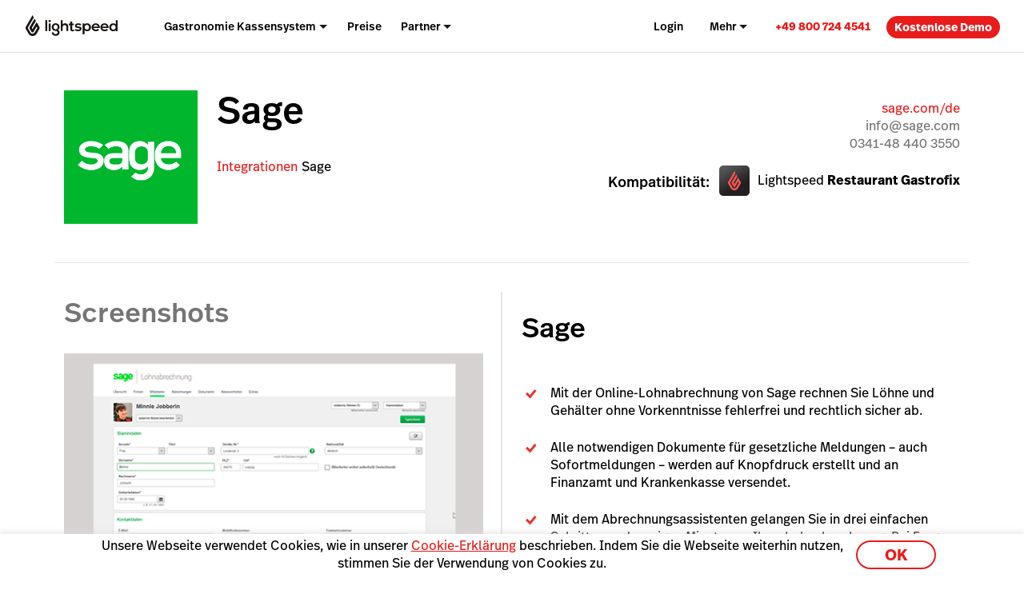

--- FILE ---
content_type: text/html; charset=utf-8
request_url: https://www.google.com/recaptcha/enterprise/anchor?ar=1&k=6LcO1TslAAAAAIcie4-MaXvjZkQZhWVDcbkQtc84&co=aHR0cHM6Ly93d3cubGlnaHRzcGVlZGhxLmRlOjQ0Mw..&hl=en&v=PoyoqOPhxBO7pBk68S4YbpHZ&size=invisible&anchor-ms=20000&execute-ms=30000&cb=qo2cxksa3571
body_size: 48859
content:
<!DOCTYPE HTML><html dir="ltr" lang="en"><head><meta http-equiv="Content-Type" content="text/html; charset=UTF-8">
<meta http-equiv="X-UA-Compatible" content="IE=edge">
<title>reCAPTCHA</title>
<style type="text/css">
/* cyrillic-ext */
@font-face {
  font-family: 'Roboto';
  font-style: normal;
  font-weight: 400;
  font-stretch: 100%;
  src: url(//fonts.gstatic.com/s/roboto/v48/KFO7CnqEu92Fr1ME7kSn66aGLdTylUAMa3GUBHMdazTgWw.woff2) format('woff2');
  unicode-range: U+0460-052F, U+1C80-1C8A, U+20B4, U+2DE0-2DFF, U+A640-A69F, U+FE2E-FE2F;
}
/* cyrillic */
@font-face {
  font-family: 'Roboto';
  font-style: normal;
  font-weight: 400;
  font-stretch: 100%;
  src: url(//fonts.gstatic.com/s/roboto/v48/KFO7CnqEu92Fr1ME7kSn66aGLdTylUAMa3iUBHMdazTgWw.woff2) format('woff2');
  unicode-range: U+0301, U+0400-045F, U+0490-0491, U+04B0-04B1, U+2116;
}
/* greek-ext */
@font-face {
  font-family: 'Roboto';
  font-style: normal;
  font-weight: 400;
  font-stretch: 100%;
  src: url(//fonts.gstatic.com/s/roboto/v48/KFO7CnqEu92Fr1ME7kSn66aGLdTylUAMa3CUBHMdazTgWw.woff2) format('woff2');
  unicode-range: U+1F00-1FFF;
}
/* greek */
@font-face {
  font-family: 'Roboto';
  font-style: normal;
  font-weight: 400;
  font-stretch: 100%;
  src: url(//fonts.gstatic.com/s/roboto/v48/KFO7CnqEu92Fr1ME7kSn66aGLdTylUAMa3-UBHMdazTgWw.woff2) format('woff2');
  unicode-range: U+0370-0377, U+037A-037F, U+0384-038A, U+038C, U+038E-03A1, U+03A3-03FF;
}
/* math */
@font-face {
  font-family: 'Roboto';
  font-style: normal;
  font-weight: 400;
  font-stretch: 100%;
  src: url(//fonts.gstatic.com/s/roboto/v48/KFO7CnqEu92Fr1ME7kSn66aGLdTylUAMawCUBHMdazTgWw.woff2) format('woff2');
  unicode-range: U+0302-0303, U+0305, U+0307-0308, U+0310, U+0312, U+0315, U+031A, U+0326-0327, U+032C, U+032F-0330, U+0332-0333, U+0338, U+033A, U+0346, U+034D, U+0391-03A1, U+03A3-03A9, U+03B1-03C9, U+03D1, U+03D5-03D6, U+03F0-03F1, U+03F4-03F5, U+2016-2017, U+2034-2038, U+203C, U+2040, U+2043, U+2047, U+2050, U+2057, U+205F, U+2070-2071, U+2074-208E, U+2090-209C, U+20D0-20DC, U+20E1, U+20E5-20EF, U+2100-2112, U+2114-2115, U+2117-2121, U+2123-214F, U+2190, U+2192, U+2194-21AE, U+21B0-21E5, U+21F1-21F2, U+21F4-2211, U+2213-2214, U+2216-22FF, U+2308-230B, U+2310, U+2319, U+231C-2321, U+2336-237A, U+237C, U+2395, U+239B-23B7, U+23D0, U+23DC-23E1, U+2474-2475, U+25AF, U+25B3, U+25B7, U+25BD, U+25C1, U+25CA, U+25CC, U+25FB, U+266D-266F, U+27C0-27FF, U+2900-2AFF, U+2B0E-2B11, U+2B30-2B4C, U+2BFE, U+3030, U+FF5B, U+FF5D, U+1D400-1D7FF, U+1EE00-1EEFF;
}
/* symbols */
@font-face {
  font-family: 'Roboto';
  font-style: normal;
  font-weight: 400;
  font-stretch: 100%;
  src: url(//fonts.gstatic.com/s/roboto/v48/KFO7CnqEu92Fr1ME7kSn66aGLdTylUAMaxKUBHMdazTgWw.woff2) format('woff2');
  unicode-range: U+0001-000C, U+000E-001F, U+007F-009F, U+20DD-20E0, U+20E2-20E4, U+2150-218F, U+2190, U+2192, U+2194-2199, U+21AF, U+21E6-21F0, U+21F3, U+2218-2219, U+2299, U+22C4-22C6, U+2300-243F, U+2440-244A, U+2460-24FF, U+25A0-27BF, U+2800-28FF, U+2921-2922, U+2981, U+29BF, U+29EB, U+2B00-2BFF, U+4DC0-4DFF, U+FFF9-FFFB, U+10140-1018E, U+10190-1019C, U+101A0, U+101D0-101FD, U+102E0-102FB, U+10E60-10E7E, U+1D2C0-1D2D3, U+1D2E0-1D37F, U+1F000-1F0FF, U+1F100-1F1AD, U+1F1E6-1F1FF, U+1F30D-1F30F, U+1F315, U+1F31C, U+1F31E, U+1F320-1F32C, U+1F336, U+1F378, U+1F37D, U+1F382, U+1F393-1F39F, U+1F3A7-1F3A8, U+1F3AC-1F3AF, U+1F3C2, U+1F3C4-1F3C6, U+1F3CA-1F3CE, U+1F3D4-1F3E0, U+1F3ED, U+1F3F1-1F3F3, U+1F3F5-1F3F7, U+1F408, U+1F415, U+1F41F, U+1F426, U+1F43F, U+1F441-1F442, U+1F444, U+1F446-1F449, U+1F44C-1F44E, U+1F453, U+1F46A, U+1F47D, U+1F4A3, U+1F4B0, U+1F4B3, U+1F4B9, U+1F4BB, U+1F4BF, U+1F4C8-1F4CB, U+1F4D6, U+1F4DA, U+1F4DF, U+1F4E3-1F4E6, U+1F4EA-1F4ED, U+1F4F7, U+1F4F9-1F4FB, U+1F4FD-1F4FE, U+1F503, U+1F507-1F50B, U+1F50D, U+1F512-1F513, U+1F53E-1F54A, U+1F54F-1F5FA, U+1F610, U+1F650-1F67F, U+1F687, U+1F68D, U+1F691, U+1F694, U+1F698, U+1F6AD, U+1F6B2, U+1F6B9-1F6BA, U+1F6BC, U+1F6C6-1F6CF, U+1F6D3-1F6D7, U+1F6E0-1F6EA, U+1F6F0-1F6F3, U+1F6F7-1F6FC, U+1F700-1F7FF, U+1F800-1F80B, U+1F810-1F847, U+1F850-1F859, U+1F860-1F887, U+1F890-1F8AD, U+1F8B0-1F8BB, U+1F8C0-1F8C1, U+1F900-1F90B, U+1F93B, U+1F946, U+1F984, U+1F996, U+1F9E9, U+1FA00-1FA6F, U+1FA70-1FA7C, U+1FA80-1FA89, U+1FA8F-1FAC6, U+1FACE-1FADC, U+1FADF-1FAE9, U+1FAF0-1FAF8, U+1FB00-1FBFF;
}
/* vietnamese */
@font-face {
  font-family: 'Roboto';
  font-style: normal;
  font-weight: 400;
  font-stretch: 100%;
  src: url(//fonts.gstatic.com/s/roboto/v48/KFO7CnqEu92Fr1ME7kSn66aGLdTylUAMa3OUBHMdazTgWw.woff2) format('woff2');
  unicode-range: U+0102-0103, U+0110-0111, U+0128-0129, U+0168-0169, U+01A0-01A1, U+01AF-01B0, U+0300-0301, U+0303-0304, U+0308-0309, U+0323, U+0329, U+1EA0-1EF9, U+20AB;
}
/* latin-ext */
@font-face {
  font-family: 'Roboto';
  font-style: normal;
  font-weight: 400;
  font-stretch: 100%;
  src: url(//fonts.gstatic.com/s/roboto/v48/KFO7CnqEu92Fr1ME7kSn66aGLdTylUAMa3KUBHMdazTgWw.woff2) format('woff2');
  unicode-range: U+0100-02BA, U+02BD-02C5, U+02C7-02CC, U+02CE-02D7, U+02DD-02FF, U+0304, U+0308, U+0329, U+1D00-1DBF, U+1E00-1E9F, U+1EF2-1EFF, U+2020, U+20A0-20AB, U+20AD-20C0, U+2113, U+2C60-2C7F, U+A720-A7FF;
}
/* latin */
@font-face {
  font-family: 'Roboto';
  font-style: normal;
  font-weight: 400;
  font-stretch: 100%;
  src: url(//fonts.gstatic.com/s/roboto/v48/KFO7CnqEu92Fr1ME7kSn66aGLdTylUAMa3yUBHMdazQ.woff2) format('woff2');
  unicode-range: U+0000-00FF, U+0131, U+0152-0153, U+02BB-02BC, U+02C6, U+02DA, U+02DC, U+0304, U+0308, U+0329, U+2000-206F, U+20AC, U+2122, U+2191, U+2193, U+2212, U+2215, U+FEFF, U+FFFD;
}
/* cyrillic-ext */
@font-face {
  font-family: 'Roboto';
  font-style: normal;
  font-weight: 500;
  font-stretch: 100%;
  src: url(//fonts.gstatic.com/s/roboto/v48/KFO7CnqEu92Fr1ME7kSn66aGLdTylUAMa3GUBHMdazTgWw.woff2) format('woff2');
  unicode-range: U+0460-052F, U+1C80-1C8A, U+20B4, U+2DE0-2DFF, U+A640-A69F, U+FE2E-FE2F;
}
/* cyrillic */
@font-face {
  font-family: 'Roboto';
  font-style: normal;
  font-weight: 500;
  font-stretch: 100%;
  src: url(//fonts.gstatic.com/s/roboto/v48/KFO7CnqEu92Fr1ME7kSn66aGLdTylUAMa3iUBHMdazTgWw.woff2) format('woff2');
  unicode-range: U+0301, U+0400-045F, U+0490-0491, U+04B0-04B1, U+2116;
}
/* greek-ext */
@font-face {
  font-family: 'Roboto';
  font-style: normal;
  font-weight: 500;
  font-stretch: 100%;
  src: url(//fonts.gstatic.com/s/roboto/v48/KFO7CnqEu92Fr1ME7kSn66aGLdTylUAMa3CUBHMdazTgWw.woff2) format('woff2');
  unicode-range: U+1F00-1FFF;
}
/* greek */
@font-face {
  font-family: 'Roboto';
  font-style: normal;
  font-weight: 500;
  font-stretch: 100%;
  src: url(//fonts.gstatic.com/s/roboto/v48/KFO7CnqEu92Fr1ME7kSn66aGLdTylUAMa3-UBHMdazTgWw.woff2) format('woff2');
  unicode-range: U+0370-0377, U+037A-037F, U+0384-038A, U+038C, U+038E-03A1, U+03A3-03FF;
}
/* math */
@font-face {
  font-family: 'Roboto';
  font-style: normal;
  font-weight: 500;
  font-stretch: 100%;
  src: url(//fonts.gstatic.com/s/roboto/v48/KFO7CnqEu92Fr1ME7kSn66aGLdTylUAMawCUBHMdazTgWw.woff2) format('woff2');
  unicode-range: U+0302-0303, U+0305, U+0307-0308, U+0310, U+0312, U+0315, U+031A, U+0326-0327, U+032C, U+032F-0330, U+0332-0333, U+0338, U+033A, U+0346, U+034D, U+0391-03A1, U+03A3-03A9, U+03B1-03C9, U+03D1, U+03D5-03D6, U+03F0-03F1, U+03F4-03F5, U+2016-2017, U+2034-2038, U+203C, U+2040, U+2043, U+2047, U+2050, U+2057, U+205F, U+2070-2071, U+2074-208E, U+2090-209C, U+20D0-20DC, U+20E1, U+20E5-20EF, U+2100-2112, U+2114-2115, U+2117-2121, U+2123-214F, U+2190, U+2192, U+2194-21AE, U+21B0-21E5, U+21F1-21F2, U+21F4-2211, U+2213-2214, U+2216-22FF, U+2308-230B, U+2310, U+2319, U+231C-2321, U+2336-237A, U+237C, U+2395, U+239B-23B7, U+23D0, U+23DC-23E1, U+2474-2475, U+25AF, U+25B3, U+25B7, U+25BD, U+25C1, U+25CA, U+25CC, U+25FB, U+266D-266F, U+27C0-27FF, U+2900-2AFF, U+2B0E-2B11, U+2B30-2B4C, U+2BFE, U+3030, U+FF5B, U+FF5D, U+1D400-1D7FF, U+1EE00-1EEFF;
}
/* symbols */
@font-face {
  font-family: 'Roboto';
  font-style: normal;
  font-weight: 500;
  font-stretch: 100%;
  src: url(//fonts.gstatic.com/s/roboto/v48/KFO7CnqEu92Fr1ME7kSn66aGLdTylUAMaxKUBHMdazTgWw.woff2) format('woff2');
  unicode-range: U+0001-000C, U+000E-001F, U+007F-009F, U+20DD-20E0, U+20E2-20E4, U+2150-218F, U+2190, U+2192, U+2194-2199, U+21AF, U+21E6-21F0, U+21F3, U+2218-2219, U+2299, U+22C4-22C6, U+2300-243F, U+2440-244A, U+2460-24FF, U+25A0-27BF, U+2800-28FF, U+2921-2922, U+2981, U+29BF, U+29EB, U+2B00-2BFF, U+4DC0-4DFF, U+FFF9-FFFB, U+10140-1018E, U+10190-1019C, U+101A0, U+101D0-101FD, U+102E0-102FB, U+10E60-10E7E, U+1D2C0-1D2D3, U+1D2E0-1D37F, U+1F000-1F0FF, U+1F100-1F1AD, U+1F1E6-1F1FF, U+1F30D-1F30F, U+1F315, U+1F31C, U+1F31E, U+1F320-1F32C, U+1F336, U+1F378, U+1F37D, U+1F382, U+1F393-1F39F, U+1F3A7-1F3A8, U+1F3AC-1F3AF, U+1F3C2, U+1F3C4-1F3C6, U+1F3CA-1F3CE, U+1F3D4-1F3E0, U+1F3ED, U+1F3F1-1F3F3, U+1F3F5-1F3F7, U+1F408, U+1F415, U+1F41F, U+1F426, U+1F43F, U+1F441-1F442, U+1F444, U+1F446-1F449, U+1F44C-1F44E, U+1F453, U+1F46A, U+1F47D, U+1F4A3, U+1F4B0, U+1F4B3, U+1F4B9, U+1F4BB, U+1F4BF, U+1F4C8-1F4CB, U+1F4D6, U+1F4DA, U+1F4DF, U+1F4E3-1F4E6, U+1F4EA-1F4ED, U+1F4F7, U+1F4F9-1F4FB, U+1F4FD-1F4FE, U+1F503, U+1F507-1F50B, U+1F50D, U+1F512-1F513, U+1F53E-1F54A, U+1F54F-1F5FA, U+1F610, U+1F650-1F67F, U+1F687, U+1F68D, U+1F691, U+1F694, U+1F698, U+1F6AD, U+1F6B2, U+1F6B9-1F6BA, U+1F6BC, U+1F6C6-1F6CF, U+1F6D3-1F6D7, U+1F6E0-1F6EA, U+1F6F0-1F6F3, U+1F6F7-1F6FC, U+1F700-1F7FF, U+1F800-1F80B, U+1F810-1F847, U+1F850-1F859, U+1F860-1F887, U+1F890-1F8AD, U+1F8B0-1F8BB, U+1F8C0-1F8C1, U+1F900-1F90B, U+1F93B, U+1F946, U+1F984, U+1F996, U+1F9E9, U+1FA00-1FA6F, U+1FA70-1FA7C, U+1FA80-1FA89, U+1FA8F-1FAC6, U+1FACE-1FADC, U+1FADF-1FAE9, U+1FAF0-1FAF8, U+1FB00-1FBFF;
}
/* vietnamese */
@font-face {
  font-family: 'Roboto';
  font-style: normal;
  font-weight: 500;
  font-stretch: 100%;
  src: url(//fonts.gstatic.com/s/roboto/v48/KFO7CnqEu92Fr1ME7kSn66aGLdTylUAMa3OUBHMdazTgWw.woff2) format('woff2');
  unicode-range: U+0102-0103, U+0110-0111, U+0128-0129, U+0168-0169, U+01A0-01A1, U+01AF-01B0, U+0300-0301, U+0303-0304, U+0308-0309, U+0323, U+0329, U+1EA0-1EF9, U+20AB;
}
/* latin-ext */
@font-face {
  font-family: 'Roboto';
  font-style: normal;
  font-weight: 500;
  font-stretch: 100%;
  src: url(//fonts.gstatic.com/s/roboto/v48/KFO7CnqEu92Fr1ME7kSn66aGLdTylUAMa3KUBHMdazTgWw.woff2) format('woff2');
  unicode-range: U+0100-02BA, U+02BD-02C5, U+02C7-02CC, U+02CE-02D7, U+02DD-02FF, U+0304, U+0308, U+0329, U+1D00-1DBF, U+1E00-1E9F, U+1EF2-1EFF, U+2020, U+20A0-20AB, U+20AD-20C0, U+2113, U+2C60-2C7F, U+A720-A7FF;
}
/* latin */
@font-face {
  font-family: 'Roboto';
  font-style: normal;
  font-weight: 500;
  font-stretch: 100%;
  src: url(//fonts.gstatic.com/s/roboto/v48/KFO7CnqEu92Fr1ME7kSn66aGLdTylUAMa3yUBHMdazQ.woff2) format('woff2');
  unicode-range: U+0000-00FF, U+0131, U+0152-0153, U+02BB-02BC, U+02C6, U+02DA, U+02DC, U+0304, U+0308, U+0329, U+2000-206F, U+20AC, U+2122, U+2191, U+2193, U+2212, U+2215, U+FEFF, U+FFFD;
}
/* cyrillic-ext */
@font-face {
  font-family: 'Roboto';
  font-style: normal;
  font-weight: 900;
  font-stretch: 100%;
  src: url(//fonts.gstatic.com/s/roboto/v48/KFO7CnqEu92Fr1ME7kSn66aGLdTylUAMa3GUBHMdazTgWw.woff2) format('woff2');
  unicode-range: U+0460-052F, U+1C80-1C8A, U+20B4, U+2DE0-2DFF, U+A640-A69F, U+FE2E-FE2F;
}
/* cyrillic */
@font-face {
  font-family: 'Roboto';
  font-style: normal;
  font-weight: 900;
  font-stretch: 100%;
  src: url(//fonts.gstatic.com/s/roboto/v48/KFO7CnqEu92Fr1ME7kSn66aGLdTylUAMa3iUBHMdazTgWw.woff2) format('woff2');
  unicode-range: U+0301, U+0400-045F, U+0490-0491, U+04B0-04B1, U+2116;
}
/* greek-ext */
@font-face {
  font-family: 'Roboto';
  font-style: normal;
  font-weight: 900;
  font-stretch: 100%;
  src: url(//fonts.gstatic.com/s/roboto/v48/KFO7CnqEu92Fr1ME7kSn66aGLdTylUAMa3CUBHMdazTgWw.woff2) format('woff2');
  unicode-range: U+1F00-1FFF;
}
/* greek */
@font-face {
  font-family: 'Roboto';
  font-style: normal;
  font-weight: 900;
  font-stretch: 100%;
  src: url(//fonts.gstatic.com/s/roboto/v48/KFO7CnqEu92Fr1ME7kSn66aGLdTylUAMa3-UBHMdazTgWw.woff2) format('woff2');
  unicode-range: U+0370-0377, U+037A-037F, U+0384-038A, U+038C, U+038E-03A1, U+03A3-03FF;
}
/* math */
@font-face {
  font-family: 'Roboto';
  font-style: normal;
  font-weight: 900;
  font-stretch: 100%;
  src: url(//fonts.gstatic.com/s/roboto/v48/KFO7CnqEu92Fr1ME7kSn66aGLdTylUAMawCUBHMdazTgWw.woff2) format('woff2');
  unicode-range: U+0302-0303, U+0305, U+0307-0308, U+0310, U+0312, U+0315, U+031A, U+0326-0327, U+032C, U+032F-0330, U+0332-0333, U+0338, U+033A, U+0346, U+034D, U+0391-03A1, U+03A3-03A9, U+03B1-03C9, U+03D1, U+03D5-03D6, U+03F0-03F1, U+03F4-03F5, U+2016-2017, U+2034-2038, U+203C, U+2040, U+2043, U+2047, U+2050, U+2057, U+205F, U+2070-2071, U+2074-208E, U+2090-209C, U+20D0-20DC, U+20E1, U+20E5-20EF, U+2100-2112, U+2114-2115, U+2117-2121, U+2123-214F, U+2190, U+2192, U+2194-21AE, U+21B0-21E5, U+21F1-21F2, U+21F4-2211, U+2213-2214, U+2216-22FF, U+2308-230B, U+2310, U+2319, U+231C-2321, U+2336-237A, U+237C, U+2395, U+239B-23B7, U+23D0, U+23DC-23E1, U+2474-2475, U+25AF, U+25B3, U+25B7, U+25BD, U+25C1, U+25CA, U+25CC, U+25FB, U+266D-266F, U+27C0-27FF, U+2900-2AFF, U+2B0E-2B11, U+2B30-2B4C, U+2BFE, U+3030, U+FF5B, U+FF5D, U+1D400-1D7FF, U+1EE00-1EEFF;
}
/* symbols */
@font-face {
  font-family: 'Roboto';
  font-style: normal;
  font-weight: 900;
  font-stretch: 100%;
  src: url(//fonts.gstatic.com/s/roboto/v48/KFO7CnqEu92Fr1ME7kSn66aGLdTylUAMaxKUBHMdazTgWw.woff2) format('woff2');
  unicode-range: U+0001-000C, U+000E-001F, U+007F-009F, U+20DD-20E0, U+20E2-20E4, U+2150-218F, U+2190, U+2192, U+2194-2199, U+21AF, U+21E6-21F0, U+21F3, U+2218-2219, U+2299, U+22C4-22C6, U+2300-243F, U+2440-244A, U+2460-24FF, U+25A0-27BF, U+2800-28FF, U+2921-2922, U+2981, U+29BF, U+29EB, U+2B00-2BFF, U+4DC0-4DFF, U+FFF9-FFFB, U+10140-1018E, U+10190-1019C, U+101A0, U+101D0-101FD, U+102E0-102FB, U+10E60-10E7E, U+1D2C0-1D2D3, U+1D2E0-1D37F, U+1F000-1F0FF, U+1F100-1F1AD, U+1F1E6-1F1FF, U+1F30D-1F30F, U+1F315, U+1F31C, U+1F31E, U+1F320-1F32C, U+1F336, U+1F378, U+1F37D, U+1F382, U+1F393-1F39F, U+1F3A7-1F3A8, U+1F3AC-1F3AF, U+1F3C2, U+1F3C4-1F3C6, U+1F3CA-1F3CE, U+1F3D4-1F3E0, U+1F3ED, U+1F3F1-1F3F3, U+1F3F5-1F3F7, U+1F408, U+1F415, U+1F41F, U+1F426, U+1F43F, U+1F441-1F442, U+1F444, U+1F446-1F449, U+1F44C-1F44E, U+1F453, U+1F46A, U+1F47D, U+1F4A3, U+1F4B0, U+1F4B3, U+1F4B9, U+1F4BB, U+1F4BF, U+1F4C8-1F4CB, U+1F4D6, U+1F4DA, U+1F4DF, U+1F4E3-1F4E6, U+1F4EA-1F4ED, U+1F4F7, U+1F4F9-1F4FB, U+1F4FD-1F4FE, U+1F503, U+1F507-1F50B, U+1F50D, U+1F512-1F513, U+1F53E-1F54A, U+1F54F-1F5FA, U+1F610, U+1F650-1F67F, U+1F687, U+1F68D, U+1F691, U+1F694, U+1F698, U+1F6AD, U+1F6B2, U+1F6B9-1F6BA, U+1F6BC, U+1F6C6-1F6CF, U+1F6D3-1F6D7, U+1F6E0-1F6EA, U+1F6F0-1F6F3, U+1F6F7-1F6FC, U+1F700-1F7FF, U+1F800-1F80B, U+1F810-1F847, U+1F850-1F859, U+1F860-1F887, U+1F890-1F8AD, U+1F8B0-1F8BB, U+1F8C0-1F8C1, U+1F900-1F90B, U+1F93B, U+1F946, U+1F984, U+1F996, U+1F9E9, U+1FA00-1FA6F, U+1FA70-1FA7C, U+1FA80-1FA89, U+1FA8F-1FAC6, U+1FACE-1FADC, U+1FADF-1FAE9, U+1FAF0-1FAF8, U+1FB00-1FBFF;
}
/* vietnamese */
@font-face {
  font-family: 'Roboto';
  font-style: normal;
  font-weight: 900;
  font-stretch: 100%;
  src: url(//fonts.gstatic.com/s/roboto/v48/KFO7CnqEu92Fr1ME7kSn66aGLdTylUAMa3OUBHMdazTgWw.woff2) format('woff2');
  unicode-range: U+0102-0103, U+0110-0111, U+0128-0129, U+0168-0169, U+01A0-01A1, U+01AF-01B0, U+0300-0301, U+0303-0304, U+0308-0309, U+0323, U+0329, U+1EA0-1EF9, U+20AB;
}
/* latin-ext */
@font-face {
  font-family: 'Roboto';
  font-style: normal;
  font-weight: 900;
  font-stretch: 100%;
  src: url(//fonts.gstatic.com/s/roboto/v48/KFO7CnqEu92Fr1ME7kSn66aGLdTylUAMa3KUBHMdazTgWw.woff2) format('woff2');
  unicode-range: U+0100-02BA, U+02BD-02C5, U+02C7-02CC, U+02CE-02D7, U+02DD-02FF, U+0304, U+0308, U+0329, U+1D00-1DBF, U+1E00-1E9F, U+1EF2-1EFF, U+2020, U+20A0-20AB, U+20AD-20C0, U+2113, U+2C60-2C7F, U+A720-A7FF;
}
/* latin */
@font-face {
  font-family: 'Roboto';
  font-style: normal;
  font-weight: 900;
  font-stretch: 100%;
  src: url(//fonts.gstatic.com/s/roboto/v48/KFO7CnqEu92Fr1ME7kSn66aGLdTylUAMa3yUBHMdazQ.woff2) format('woff2');
  unicode-range: U+0000-00FF, U+0131, U+0152-0153, U+02BB-02BC, U+02C6, U+02DA, U+02DC, U+0304, U+0308, U+0329, U+2000-206F, U+20AC, U+2122, U+2191, U+2193, U+2212, U+2215, U+FEFF, U+FFFD;
}

</style>
<link rel="stylesheet" type="text/css" href="https://www.gstatic.com/recaptcha/releases/PoyoqOPhxBO7pBk68S4YbpHZ/styles__ltr.css">
<script nonce="mu0z4RkFg6yOJpD4Ye9Nxg" type="text/javascript">window['__recaptcha_api'] = 'https://www.google.com/recaptcha/enterprise/';</script>
<script type="text/javascript" src="https://www.gstatic.com/recaptcha/releases/PoyoqOPhxBO7pBk68S4YbpHZ/recaptcha__en.js" nonce="mu0z4RkFg6yOJpD4Ye9Nxg">
      
    </script></head>
<body><div id="rc-anchor-alert" class="rc-anchor-alert"></div>
<input type="hidden" id="recaptcha-token" value="[base64]">
<script type="text/javascript" nonce="mu0z4RkFg6yOJpD4Ye9Nxg">
      recaptcha.anchor.Main.init("[\x22ainput\x22,[\x22bgdata\x22,\x22\x22,\[base64]/[base64]/MjU1Ong/[base64]/[base64]/[base64]/[base64]/[base64]/[base64]/[base64]/[base64]/[base64]/[base64]/[base64]/[base64]/[base64]/[base64]/[base64]\\u003d\x22,\[base64]\x22,\x22wrITw5FBw6PDkn/[base64]/DtcKZw7PDtg/Cl8KCw5rCnErDqsKewqgvTVdKOE4mwpbDpcO3awjDgBETaMOGw69qw4Aqw6dRPVPCh8OZLGTCrMKBDMOXw7bDvTpIw7/CrF9PwqZhwq3DgRfDjsOqwotEGcKvwqvDrcOZw7rCpsKhwophBwXDsBh8a8O+wrnCg8K4w6PDrsK+w6jCh8K/LcOaSGjCssOkwqw4MUZ8A8OfIH/CoMKewpLCi8OTYcKjwrvDrH/DkMKGwpPDnld2w7/ClsK7MsOgDMOWVHBgCMKnShdvJhvCr3V9w5ZwPwlcIcOIw4/DsHPDu1TDm8OzGMOGXsOGwqfCtMK4wqfCkCctw7JKw70VXGccwpzDp8KrN3kjSsOdwr1zQcKnwrzClTDDlsKQBcKTeMKZUMKLWcKrw4xXwrJzw6UPw64hwrELeQDDgxfCg3x/w7Atw58GPC/CmcK7woLCrsO3L3TDqQjDj8KlwrjCjBJVw7rDvsKQK8KdTcOkwqzDpVdmwpfCqAbDtsOSwpTCsMK0FMKyDy01w5DCkVFIwogmwoVWO0pGbHPDtcOrwrRBahxLw6/Cnh/DijDDvhYmPkBuLQA2wp50w4fCucO4wp3Cn8K/X8Olw5clwo0fwrEkwr3DksOJwqLDhsKhPsKkIDs1aURKX8Opw61fw7MJwo06wrDCrwY+bFR+d8KLCcKRSlzCpsOyYG5wwqXCocOHwonCpnHDlU3CvsOxwpvCgMKLw5M/[base64]/[base64]/DjcKqwowRLGTDr8K8TcK2LCseNcKBVBI3KMKTacOXGw43Y8K8w4nDnsK6TcKFRQAhw4jCgwQ3w7HCoRfDt8Kiw7MNCXPCjsKISsKrEsO6M8K6LRJjw6ssw6PCvyzDrMOTEFbCqsKkw4rDosO0JMKWOngIRcKzw5DDgCoFHlATwo/DjMO1O8OkBEdkDcOEwpnDqsK8w6d0woPDgsK5EQHDphdmdyUJa8OOw49pwrHDrEnCrsKxP8OpSMOfF31Xwr5rTz5mA3d/wowow7rCiMOkKcOVw4zDt3fCvsOqHMKBw75xw7cvw7YjSURfSCDDtQZyRsKkwpp6Ux/Dp8OHR0dow51fRMOGJMK3QQEMw5UTFMOEw4bCtMKUXQDCjcONCGp5w7ccUhVoasKWw73Ck2JFHsOqwq3CisKVwq3DkwrCiMObwo7DqMOUbMOEwqPDnMOsGMK5wp3DgcOTw4UWbMOPwqkvw6/[base64]/CtsO2wq3DocO/[base64]/w7oGUEzCvX/DlsKZw7LDrCvCnMKHw6hswprDpiZhInI/[base64]/CpsOzwr/DrBrDpsOVwpPCssKNahNKdS/CjQLCtMK7Hh7DsDbDojLDlsOiwqlUwqBJw4/CqsKYwqDCg8KtYmrDlsKOw7NXXyAvwol7CcORC8OWA8OZwp0NwqnDicO8wqFjf8Kuw7rDvx0Lw4jDi8OCVsOswogqd8OKNsKrAMOzZMOCw47DsA/DlMKJHMKicSbCmgHDsFYKwptew6DDtFTCiG3CrcOVfcOdbAnDj8O/KcOQfMOrNSTCvMOvwqLDmn9sHsOjPsO7w5rDuB/DjcOxw5fCqMK8XcK/w6bCk8OAw4zDijYmH8KHccOLRCQdQ8O+bDzDiDDDpcKBeMKxasK5wrTDisKPGC3CrMKTwpvCuRx8w5fCnU0/TsO5XQZKwpHDvCHCosKqw7fChsObw6ksbMOHwq3CkMKjFMOhw7xiwoXDgMKSwpPCusKyNjkiwrkqXFbDuFLCnkrCk3rDmnzDqsO4ag4Sw6TCji7DnlAJdxHCjcOMC8OjwofClsKcPsOLw5XDj8O/w7BrelAQZmEeYDE4w7jDk8O6wrnCr3IKQlMBwoLCtXlsecKwCnRiVsKnPBdsRw7CqsOhwqwHDnjDtGPDrUXCvsOMecOTw7sLVsOuw4TDk3/CgDbCqwPDhsOPFEE+w4VCwrnCuF/[base64]/[base64]/w71xDsKiB8Ohwrd2fWsAY8KGw7pWTsKcw7jDvsOcCMKeFMOPwprCr2UqPwRWw4RwVHnDmTnDtEl/wrrDhGhWU8O2w5jDkcOXwpxUw5bCggtwM8KSd8KzwqBXw5TDmsOuwrnCscKaw6fCu8O1SmTCiQ5WOMKDPX56d8OcGMKswqjDmMOPNRPCulLDnQHCsD9iwqdjw60VB8OiwpbDsT0BFHc5w4g0IHwcwpjCjRxvw7wmwoZ8wqR/XsOYbEFswqbDi0rDnsOxwprCicKGwpVDDHDDtmIQw6vDv8OTwrwsw4AuwrLDuHnDrRLChcOmdcKKwqxXTkZsUcOLTsK+RC5hUkd4QMKRJ8OpTcKOw6hcFlh4wpvCh8K4dMOSKcK/w43CsMOtw6zCqmXDqW4PasOyc8KhHsObUcKFXcKpw4Y1wqxGw4jCgcOyQmsRZsO2w7zChlzDnUNhAcK5FBUgDBDDmSUXQGfDnALCv8OWwozCsgFAw4/[base64]/CvMOsEsKLw4gXJBsgw4XCsH3DlBvDmsO2ITPDmGEPwoUGBsKdw5Row7tsRcO0FMOPNl8fHQoqw7oYw7zDjCbDnlU0w6XCuMOvMF04esKgwqHCsWR/[base64]/w4zCuQ0Vw41IwpbDrH9lHMKbJ8O/AUjDh3tDTMOsw6RKwpbCqmpzwpZ2w6U9UMKBwpRTwrjDvcKCw7w3T1fCngnCp8OpWU3CvMOnQWXCn8KYwopZfm18ZC1nw44/T8KhNWF6MHoKOcOdDsKmw6cZMxbDgGoow4gjwpRsw7PCp0fChMOJfnAVAsKZNVVcFFLCuHtPM8KYw6s1S8KKQXHCsworLC/DjcOew4/[base64]/FMKjw5czw5LCnsOIwp5rK8OgwoobEsKrwpvDi8KAw4DCpB4wwoXCtBw+GsODBMKeRMO0w6V5w68qw5dnF1/[base64]/CpAjDuUxKwqLCh8Ogw4TCpMOgw6t9ZMOmWUMIfcOJRV5rPABxw63DgCJFwoAUwppvw6zDqgFvwrnCky0qwrB0wphzciTDjsKjwpdRw7tdGT8dw6Vdw6nDn8OgAxxWVG/Dj0HCusOVwrjDlj8Xw4gCw7/DjjHDhsKMw7zCnH0uw7law5oNUMK8wrDDrjTDknMTaic9w6PCoDbCgRvDnSYqwrTCtRXCo0Myw4cnw4/DgxjCpMOsV8KNwpHCl8OIw5AOMhUzw6tlFcKdwrrDpEHCscKWw6M6wpDCrMKbw6XCrwVUwq/DkX8aH8KNalp8wrDClMOTwq/DlmpEWcOBeMO1w4NyCMOgbnRdw5YbZsOcw798w50cw5bCmUAjw7vDvsKnw5DDgsOJKEUMBsOhAyfDr2PDgQ9owpHClcKSwoXDmhTDocK9AiPDisKEwqTCrcKqSwjCikfCklMGwpbDl8KUCMKycMK0w6t0wpLDvcONwqAxw7/CscKiw6nCnyfDnGpxScO9wq1LOVfCnsKuwpTDmsOqw7zDmlzCo8Kbw7DChCXDncKIw67CosOkw4VKMhRhJ8OnwoQbw5ZUasOoCRsMXsKlJ2/Dk8O2DcKOw4vDjXrCvEZdZDsgwpbDnBNcQGrCtcO7bSHDk8Kew49oZGLCvwDDk8O7wok9w47DssOYQ1bDn8O6w6kPLsORwojDh8OkLw0cSG/DkXMSwppXIcKlLsOYwqEowp01w6LCpsOABMKyw7pJwrXCncOAwp56w4TCkTDDu8OOF0ZhwpfCqEEQB8K4e8OpwonCssKlw5XCsmnCsMK1DmUhwp/DuArCgW/DnyvDrsO+wqF2wq/DhMO4w74KQi0QHcKiRBQQwqLChlJEdwYiY8O6Z8KtwqHDuHJow4PDuxNkw5TDk8OMwoAFwofCtmzCoHPCtsKwbcOUK8OKw5QIwrJpwo7Cg8O5YEZweSTCgMKBw59AwozDsgM1w6ZNM8KbwrjDjMKIHsOlwrvDjsKvw6gBw5d3Zgtiwo4rEgHCk2HDq8OBEF/CpFTDqQFuH8OywojDkGoRwoPCsMKQPRVbwqXDrcOcX8KpNDPDsw/CjwwiwrBVMzvCksK2w5ExWgnDiyXDv8O3Pm/DrcKhAy5zDsK9Px9jw6rDv8OaRkYlw5lzSBkXw6UoOA3DmMKVwrwMI8KawobCjsOeCDnCjsO/w47CthTDt8Ohw7g6w44WIVvCusKODMOOcB/[base64]/[base64]/w6ISwoYDwqNlw7l6YhwWQlJQwoM/ZTLDuMKXw6tIwqLCoUPCqAnCm8ObwrbCigjCosOIXsKww4h2woHCoHUbHCsiZsKgPFgQTMOVBsK5RC/Ciw7DmMKSOg0TwrUQw7FswonDhcORdiQWQMKsw6zCuy3Dng3Dk8KXwpDCuUFIcAp0wqIrw5PCpR3DsxvCq1dvwobChRfDs0bCiyHDncOPw7V6w79QBUXDgsKJwqhEwrQPEsO0w6nDhcOPw6vCoiB6w4TDicK8JcO0wo/[base64]/DsMKWwrTCrxFXZsOpwqnDiMKqwo40F13DosOFwqANU8KAw6vChMO/w4nCvcKvw6zDoR7DhMKXwq54w7VHw7JKCMKTecKTwqtMDcKZw5HCk8OBw4I5bBs9VBDDlXjDp3jDtn/[base64]/CnnXDslPDtXFAdHbCmRY7w4nDuRnCryJEXcKAw5vDvsOEw7jDvT1kHcO7JDYcw6Zhw7TDlC/CgsKuw4IXw4DDicOsSMKmPMKKc8KQY8OGwrcMXcOjGnIwZ8OGw67CoMOmwpvCusK7w5rDlcOCMW9eDnfChcO/O2ZrTjw9BjFcwo/DscKNGxbDqMOxP07Dh1JgwrRDw63CgcKWwqReIcO4w6BTUDTDisOMw4V8fh3ChVguw63Ck8OKwrTCsQvDvSbDisK7wqtHw7ELfzALw4bChgjCoMKbwq5tw5nCmcO7G8OwwpdLw78TwpzDjyzDk8KQKSfDisOYwojCisO/[base64]/w5ZdHMOvw6McwrAdZBJGwrhiw6/DrsOTw6pXwp7ChsKSwq1Tw6bCuifDhMOJw4/Dq2obPcKXw7zDkwNfw7xhK8OEw6U6XsKNAitywqs1ZcOzTDsJw6cyw5tJwqsbQwBAVj7DlsOUezjCik4nw43DrMOOw7fDqR/Cr3zCucKmwp49w5PDujBJO8Ogw6smw5/ClRbDsxXDrMOqwrrClzLDjMOUwqTDrXLDrMOkwrDCjcKSwoTDtURyf8OXw4FbwqrCkcOqYUHCn8OlbXjDkCHDkxUtwrrDp0TDsXPDqcOBO2vCs8Kzw5dBQ8KUDywxPArDsg01wqFZViTDg0HDhsOvw6gywoBqwq5nOMO/w61nFcKFw694fCMgw7TDjMOFAsOQZx8KwpVmfcOLw61gN04/w6nDrMO2woU6U3nCrMOjNcOnwp/ClcKjw7LDvwXCiMKdRSLDvFbClkzDgDNydMK8wprCohXDrlIxeibDuzIMw4/[base64]/[base64]/[base64]/Cu8OFEsKxCcO4KsOYdsKUAz5cUFsBRn3DuMK/wo3Cv1EJw6NewozCpcOZXMKvw5TCtQkmw6JmTV/Cmn7Cgixow7oaB2PDtgo8w656wr1DWsKyYHELw58TWMKrPFg5w6Zaw4rCnlMcw4dcw6Mxw4TDgikPER52Z8KcS8KSa8KcfXYGbMOnwrfDqMOQw5g+HcOkP8KPw77CrMOQK8OHw6/DuSJ9J8K1ClkYcMO0w5dwZy/DjMKiwqQPVlBgw7JXRcOMw5VnZcKrw7rDqUEvOmo2w6RgwogsBjQ3dsOcbsOAFRDDh8O9wr7Co11dLcKFTXwPwpfDncOtNcKhdsKkwqp+wrXCsgQ9wqc0ahHDs0Q9w4UnP27CmMOXURpiTWPDt8OlbCDCuzrDoUBlXAxYw7/DtnnDpU5ewrTDlDFnwpQkwp9qAsOiw7JECgjDicKZw75yJzA0PsOZw7HDrWkpaiHDmDLDtMOGwplZw5XDiRDDp8Oid8OIwqPCnMOIw7Nwwp9bwrnDrMOqwqBUwpF1wrLCpsOgJcO7e8KPU00PB8Olw5nCq8O2G8K0w4nCoHfDh8KyYC/DtMO6KT9ewp1XfsOuWMO/eMOINMK3wqvDsmRtwqRkw6o1woslwoHCp8OUwpLDtGbDtHnDjEBqZ8OiZMO3w5RGw7LDpVfDmMO/dMOlw74uVy00w7Y9wp4fTMKXwpxoBD1pw5nCoFpPacKZdxTCniRFw60jSgbDqcOpfcOww6bCpUQZw7rCq8KyU1HDoXhcwqI+R8K+BsODBAE2H8K4wo/DlcOqEjp4f0k3wqbCqgvCih/CoMOWbGgsJ8KpQsOvwq5bccOxw4fDo3fCiiHCim3CtEpww4ZyUkVaw5rChsKLdjTDncOmw4jCr05ywoQ9w4bDiRPCv8KoIcKDwojDmcKqwoPDjCTDkMK0wo9VSQ3Ds8KnwqLCiyt3w70UPxHDqXp3QMKewpHCkntMwrlvCUzDkcKbX1piVUYOw7/CqsOPYB3DpTNFw64Fw53ClcKeWMKiM8KJw4Rxw6tOP8OnwrTCtMKGbSfCpGjDgU8FwpPCnTB0FsOnSyxSBExWwo3CjcKqKUhVVA7CrMKwwo9Ow4/CtsOgfsOkZ8Kqw4rDkT1GO1LCtygJwoUuw53DisOxYB9XwonCt39Hw53CqcOGMcOlYMKFQiZow7HDiT/CvlfCpSEqWcK3wrNmUgcuwrJ6ShPCpj40dcKAwq3CsgRyw4zChjLCoMOrwq/DihHDm8KpIsKpw5rCvDHDrsKEwpPCtGjCuyFCwr4RwoAaEn7CkcObw4fDkcODUcO4HgPCnsO0XTk4w7gnWCnDvwbCmFoPDsK5b3DDlQHCn8KowpvCsMKhW1AtworDncKqwq8tw4AWwqrDsTjCpcO/w7kjw4Q7w5xTwplsYsKvPGLDg8ORwonDkMO9I8Kjw57Do2QNc8O/aHDDuk9tV8Kfe8OGw7haVixUwo4/wr3CksOmH2TDvMKABcOFAcOCw4HCvi91UsK2wrdvTVbCqyXCuQ3DsMKfwqYOJ2HCnsKCwp/DrwBhRMOfw5HDusOLQSnDqcOHwrAdMHViw4M8w6/Dg8ONGcOCwo/CmcKXw7BFwq9ZwplTw6jCnMKUFsOUKEfCvcKUaHIwPVzCtglpTRvDt8KuE8OKwrxSw7B2w5Atw6jCqMKTw71/w7DCucO4w6tmw6zDk8KAwoUnH8OrAMOLQsOkLVJNDR3CqMOtHMK5w4nCvsK+w6vCqz4NwoPCrTswCF/CkVXDhEzCpsO7Bh7ClMK/CQ1bw5vCs8K1wr9BY8KPw5oIw7UDwr8QOyRwQ8KUwrZdworCmnXDncK4O1bCqh/Dm8Kxwo5rWBBJbwXCusOQGsK5f8KDaMOMw4M/wrDDrMOpcMOfwp5dIcOZMVjDsxR2worCiMOZw4gtw5nDu8KowqJeaMKOe8KbJcKDe8OyJRDDnAgcwqQbwq/[base64]/CoMKCecOXOh5ITzfCiyQGwr3DkkVaBcKFwoB+wrBLw7ALwo5GJhxMGcOfWsOkwpt4w79WwqnDrcKtIMOOwoEfGUsXasKmw752BBZlNw4cw4/DpcOfQcOvGcObOxrCsQ7Cg8KaHcKmP29Fw5XDj8KtXcOEwphubsK/fjPChsO6woLDlkXCsx4Gw4PCicOfw5kcTWs1PcKsKzjCkj/[base64]/fcKUw6TCgQMDw6BIWA81wq4be1vDvixuw5YuFA9OwpPCkAcRwq5hTsK5cSfDsl3CssOrw6TDsMKjTsK2wpkQwoXCu8KLwptTB8OLwrTCrcK5GsKMezHClMOqIwbDhHZcbMKWwp3Cp8OTUMKAZcKGw4zDnUDDoAzDoxrCv17DhMOyGg8jwpVBw5TDpMKEBX/CukDClQMAwr3CscKcEMKewp8Gw5tAwonCh8OwUsO1MG7CucK2w6nDhybCiWLCqsKsw75ILsKcTxcxT8K6KcKuCMKxFWp6GcKowrIBPkHDk8KgbcOmw60FwolWR3B/w41rwpHDm8KiX8KlwoEww5PDlcK9wqnDsWUnCcO1w7PCpUnDiMOEw5xMwo5ywprDjMOew7zCjhNZw65vwrlcw4rCvznDnEVKW398SsOUwo0DHMOTw6LDmT7DpMOqw44UUcOIYS7DpMKgBmEpdCFxwr1YwqsedmzDvsKwY3TDusKdC1YNwrtWJsKKw4/CsyDCjXXCljDDrMKDwrfCjsOkTMKYTWDDtG4Ww4VXT8Omw6M/wrE0CcOCWi3DssKMPcKUw77DoMKDB3kDIMKTwoHDrFQvwq7Cp0DCv8OyEMOAMiDDhhfDlTrCqcOuClfDtQIbwrd7RWJkIsOWw4tSBcKMw5PClUHCsiLDmMKFw77DmDVTw7PDg1JhK8O1wqrDry/CqXpsw6rCq1pwwoTCtcK/PsKQTsKQwpzClGQjKjHDpmECw6Y2eV7Cuk83w7DCu8KAf00Lwqx9woJmwpkcw4wwDcO4B8OAw6lcwrIucGjDmnsjIMOtwrPCozFXw4YfwqDDlMOeDMKrDcOUF0MMwqklwo/CnsO3ecKYPm1DKMOWQRrDoErDrljDqMKpd8Odw4M1Y8O7w5HCt2QVwrXCqsOJWcKgwo3CiBjDhEUGwrMnw4M0wotlwq9Aw7RxScKyacKMw6HDr8OLC8KHGQfDpCc7BcOtwoXCtMOdw4ZoV8OiQMOYw6zDgMOubHMfwrXCu2/DssOnI8OmwrvCrzvCsRFJdsODSSJOHsOHw79Pw7wswozCrMOxHSt7wrTCjSrDpcKdLjp8wqTCjBfCpcOmwpbDm3bChh4xLE7DlyQqP8KMwozClg/Dh8OvHwDCmi5JYWhCT8OxQG/[base64]/CqMKbw6fDlsKhO2QRJ1QzH8K3wqMiZ8OFH2pTw5cJw6TClRjDsMOUw58EZH5lwohgw4Zjw4LDk1LCn8Kkw6J6wp1zw6PDm0pvJkzDsX/CumZdCAoCc8KJwqUtaMOuwrzCtcKdKcOkwrvCp8OfOzcENgfDisODw688QT7DhkEUBAcdXMO+EiTCkcKOw54EXht+aAPDgsKhFsOXR8KNwrbDq8OSOE/DhTPDlAMHw4nDisOFRV7ClSZCSWDDhGwFwrQgVcOFOiHCtTXDocKQckoTEkbCvhUNwoFbXgZxwrZVwqsLW3DDucO3wpHCnG0GMMKuZMK9TMOzCGI+KsOwFcKCw6Izwp7CvDNQaU/[base64]/[base64]/[base64]/CusKwVgY7wqTDjMKBwoQPVQoxEcKIwpc/M8Kiw4V0w6HDscKsPUNYwojCpAZdw4TDkX0Sw5ABwp0Aa3fCt8KXwqbDtcKKVinCv1rCusOPBsOzwptuZm/DlA3DuEMEdcOdw4R3DsKtChPCknrDkhkLw5oVNzXDrMKfwrU4wo/Cm1jCkElVOSVSLsOuRwAfw6k1McO1wpR5w4Z7Czcxw6lTw4zDi8OnbsOCw5DCngPDsGkaQGfDncKmBTVnw6nDqmXDlsKOwoM/bjHDg8OCBGDCssOjLno4U8KWcMOnw4xDRVzDisOcw5vDkxPChMO/[base64]/[base64]/ISLDs8KlwplgwokTPsKowq41GUdWAg/DuzFTwrDChsOPw7/Cgjxvw7U/azPCocKBPHtrwrvCt8KbUCZOAFvDtMOHw5gJw6rDq8OmAXgVwoNKecOFbcKQRizDqCwew5ZdwqzDqcKnP8ObVwIyw6zCr3towqXDp8O/wprChWooRS/Cj8K1w5ROHnZEGcKjEQ1Pwpdrw4YJeU/DusORKMOVwoR1w4F0wrgDw5dmwo4Pw4zCoBPCvD4/OMOsJhk6ScKcJcO8KSDCjTwhJG9jFy8ZK8KuwrFEw5E0wp/[base64]/Dv8OBwovDtwXCj3rDpA9Qw4HCpAvCqcO8w4fDvi7DscKnwrt7w6Rtw4Efw6koGS/CtkjDgV5gw7rClS5MHsOFwrg7wqM9BsKaw4fCo8OIJcOvwobDkzvCrxDDhgLDmcK7DRsuwrRyRV4Twr7Dv1ccFh/DgMK0EcKLCHPDl8OycsOZD8KSTF3DphvCosOmZ1QNUcOedcOCwpbDsXnDn2AdwrXDqsOGfcOlw7bCmlfDi8OWw5PDr8KDE8O7wqXDowF9w6t2K8Kbw4fDgVtNYHbCmiBNw7bCmcK1fcO3wo/DmsKeDMOkwqNaesOURMOmF8K0ElAewpZCwrBlwpJkwpnDn3NfwrVLRGPCiks7wq3DmsORSC8eeF9HchTDscOUw6/DlzFww5IeHyJyH2VnwrM8XUcpPUUIC1HCuglNw7HDsCjCjMKdw6jCiCxNIU0lwq7DhmTCp8O0w5tAw51Nw7HCisKQw4B8XgTDhMKgwoB0w4dywprCjMOFw6HDgFkUKRwrwq9+EUYuenfDpMKrwq1JTjRqdWt8wqXDll/CtD/DmGDDuznCtsKHaAwnw7PDuitqw7fCucOWLA7CmMO6WMKHw5FLXMKdwrdDHDvDsC/DsnzDjHRvwrN9w4oZdMKHw5w8wrp3LR19w4vCpjDDgltvw7FnZT/[base64]/[base64]/JgdJwpQJw4ggKRDDun91McOUwpJ5w4DDhxA2wq9TIMOndsKHwoDCn8K3wrjCsVkywoxqw7jClcO8wpbDrT/DvMOuCcK2wpjCgnFUB2lhGCPCr8K6wpxDw6tywpQWEsKrI8Kuwq7DhgXChgUPwqxaFWPDvsK7wqpZfXl3I8KDw4g9UcOiY21Iw78Fwo5fADzChMOMw7HDqcOkOSFFw7DDlsOcwp3DoQjDiVzDr2rDoMOew4BDw6Rgw6/DvUjCrTIbwqo2aS/[base64]/ChMO3QX0QIsKEwpnDrcKiw5jDi8OuwrPDk8Onw6jCs3BlNMKPwrs1Iywqw6LDjAjDpMOXw4zDnsOYSMOTwrnCtcK9wpvCtgtawoNtU8Owwq1ewo4Zw5bDrsOdTFDDi3rCvDNawrgkFMODwrfDjcKkQsOAw7DClcKCw55qFW/DpMKnworDssOxWVnConNfwonDrA8Bw4rChVvCtwQFQFcgRsO2JgQ4RkrDskLCgMOZwqzDm8OIVRLCnlPCjgMeUiTClsOJw7RYw59swoZ2wqhUcT/[base64]/[base64]/Cui0eLcKVwofCm3sfw43Dp8OqLcOuw6HCm8OPTipJw4/ClAwMwqLCrMK2UV8tfMO2YD/DoMO9wrfDkA5ZNsKfLnjDosOgfAY8RsO/S3BBw4rCr3kpw7o0N3/Ds8KMwqjDocOpwqLDuMO/VMOkw5PCkMK8esOTwrvDj8KuwrzCq3o1IsOawqzDkMOKw50cFio3U8OSw4bDjz9ww6hmwqTDt1Qmwo7DpWXDnMKPw73DkcOdwrbCi8KDOcOjJMK0UsOsw4lWwrFEwrBww6/CtcKHw4wwV8KDb07CowbCvBXCrcKdwrPDo1nCk8KheRsqfyrCoTDCkcOCL8KpaUXCl8KGX3wLVMO/dXjClsOqKcO5w5QceUAtwqbCs8Kzwq7CoRw0wrnCtcKeccK8eMK5fBTDpnRrdwzDu0bCoS7DmysewpBqJMOMw51pIsOPbcKFMsOwwqcXeDPDocKBwpBYIMO/woFBwpHCmTdyw4bCvDxFcWYHKwTCp8KVw4BRwoDCucO5w5J/w7/[base64]/Cvm/DsXwiAcOzMcKTGcKGw7NfwqohwqzDnsOIwqTCoyrDlMOcwrw4w7/DvnPDoQ13BR0tIBnDgcOew58KXMKiwqR1wqZUw54va8Okw5/[base64]/DtcOpw7NXSWnCmT/Co27DoQ3DrTpYwpTCksKmeUYyw5J9w53Dl8O1w4ggUsO+DMKBw64fwqlAdMKCwr7CnsOEw5ZgQsOVQgrDpW/DjMKCXVXCkzNcCsOWwoUnw5PChMKHGCLCqDoAPcKJKMKjCgQ9w5t3HsOKCcORR8ORwpFswqdodsOyw4QdByxfwqFOY8Kxwq1Jw6I1w4DCqH9EAMOGwqU6w5ENw4PChsOvwpDCtsOFd8K/[base64]/wqJlG8Ogw43DhUxxccK3wqvCo8KYwqfCm2hBZsK/[base64]/DnArDnsKAw77DrsKKRE86EsO3WcODwo4cwpEaUFlnLyREw6/DlQrCh8KJYy3DtlTCl0kBF33DvjJGJ8KMYMOzJk/CjxHDhsKWwq1awoctD0fCvsKzwpRAX3LCvVHDvXRpZ8Ktw5/ChklZw6nCr8KTIwE9wpjCl8OBFg7Dvkobwpx7dcKoWsKlw6DDoBnDr8KcwqzCisKVwpxILcOswr7Cpkprw6XCkMKEZCHClUsXFgrDj3zDr8Otwqg2MyvDoFbDmsO7wpQzworDmlDDtwI6w4jCog7Dg8KRFEA4RW3CvyHChMOgwrXCgMOuZlDCil/DvMOKc8Ouw7/ChhZgw58zA8OVMitjLMO5wo0fw7LDvzpHNcKAIjcLw57DuMKow5/[base64]/CgRgFaiB0fn3DnsOFwo/Dr3I8WsOyP8OTw6DDscKNFMO4w6wDLsOkwp8Awqlywp/Cs8KhFMKfwpfCn8K/GcONw6DDhMO4w4LDt3bDtm1OwqlSN8Knwr/Cm8KTTMK5w4TDucOSOh0iw4/DmcOdE8KpTsOXw68vFMK6P8KMwo0daMKmZW0DwrrCrsKYARdKUMKIwpbDmEtIRxDCrMOtNcO0QFkoU0jDj8KJCWAdJFBsAcKlVADCnsOcCsOCOcOFw6fDm8OGLmTDsRNgw53Ck8OYwrLChcKCZTrDtlzDiMO9wpwfZlvCi8OvwqvCq8KyKsK3w7EdOW/Cp2NvD0vDh8OMNBfDo1rCjg9SwqN+VmTCqAsKw7TDsVgkwoXCj8OZw6vCtBTCmsKhw6RKwpbDssORw5Abw6JLwpTDhjTCusOfe2UPS8KuSRdGR8O2wrLDj8OBw4PCisODw4jCvsKneVjDlcO9wozDk8O6N2cXw7hZJVV4NMOFLsOuWsKuwr16w5BJOB4jw6/DhmFXwqMLw4XClAw9wrvCssOlwqvChApYNAxSazzCt8OtEwkjw54hccOjw5VvbsOlF8Kcw4bDninDlcOlw4XCjV8qwojDhlrCmMKRRcO1w53DlUQ6w457RsOVw4NqKGPCnGFHQMOZwpPDtsOyw5LChQJzwq4MJSvDv1HCuWjDlMOmZB4Vw5zCjsO/w4XDnMKew47Cv8OSAArCgMOTw57Ds35VwrvCiUzDoMOtfMKRwrfCoMK2Zx3Dmm/[base64]/CukMUO3sWw4DCvcORVm/Dq8OIw5NTw4fDhcOYwpbCocOiw67Do8OfwoTCoMOLNMOhasK5wrDDmWI+w5rCnDI8WsKLEQ8eLMO4woV8wr9Pw6/DksOPPVhawpErTsO5w6Jfwr7CgUHCgVrCiX84wqHCoHB3woNyN0zCm3/DkMORHcOLeB4vQcKRRcOrN2bCtSHCp8KpJQ/DjcKfw7vCky8YBsK9YMOuw6xxcsOrw7PCjSktwp3CqMOIOmDDux7Cn8Kcw6nDoQDDjxQtVsKXaQTDplbCj8O+w50scsKAbTs4asKrw7HCqXLDuMKFNsO/[base64]/[base64]/CoMKww6TDqsOPO8O3TMObBMKDd0vDucK/[base64]/DsF0XU3osWsOJY8KrwobDmcKuGMKdw4wye8KpwrnDksKEwpTDlMKywqHDszfCoBvDq1JfDQ/DvT3CvVPCqsOjMsOzdRdldi3ChsOqbi/[base64]/DkwUTwrzCjVNJIsKxKcOow5Zow7Bow4vCksOPHwYCw4p6w5vCmErCh33DulTDh0oUw6JlRMKWYX/Cnxw2USEvHMOUw4HCg0tHw5DDucO6w6HDln1/[base64]/w6HCvcKefcK5wpgeWit5w4rDjGXCp8OrT3Fkwr3CmBMlM8K+PSscJQhbEsO/wrLDvsKmUMKfwofDrTHDmiTCjhQxw53CkzHDmj3DgcOrI3otw7LCuBLDkwTDq8OxUy1qYMOuw7MKHjvDpMOzworCo8KMLMOzwo4WPRsQUXHChAzCucK5F8KZLz/ClzdXL8KcwpIzwrUgw6DCmsK0wqfCjMOGXsO4cEfCpMKYwpPDuARUwqkXFcKawrxAA8OICwzCqUzCuABaFMOkTSHDv8KowoTDvD3CpArDuMK3VU0awp/Cnh/DmHzCshErccKSQsKpLB/[base64]/[base64]/CpiDDk8KHwoR6w7fCmcOCd3nCj8OvNynCmijCucKNS3DCrMKwwojDgGRnw6t6w7NCGsKTIm1ESA8Sw5lXwp3DiFgREMOJT8KLccOXwrjDpsOPWVvCtcO4acOnEsKJwrFJw5ZKwpXCq8K/[base64]/UmFWw5nDlg/[base64]/w5nDuXMiwr4XEsKKwqbClMOOw67DkcKJHMK5Dj1WMHTCpcOpw7tJwrQ2UQcNw5LDq2HDrMKGw5HCrsOJwoPCh8OMwpxQV8KHByTCmkzDlsO7wrZlPcKDe1bCpgPCncOKwoLDusKPXiXCq8K0EC/CglEMHsOowo3Dv8KTw7IhPG97ckrCosK4w4FlVMK5BQ7DjcKDchnDsMKpw75mUMKAHcKpZsKtCsKUwqZrwovCpyYnwqJPwrHDvSlFwq7CnkUHwqjDhndaTMO/wpZ7w5fDvH3CsGYLwpvCp8Ogw77Cm8Ktw6Z4X3FedlvCrRp9RsK7f17DrcKfRQ9NdMKYwrgcDXs1d8Owwp3DrzPDlMOQZcOQXMOOOcK0w7xxZCcyTSs1eiUzwp/DqmMPDiJYwrk0w4c+w73Dlj8CFDpOdVzCmcKZwpwBeBAlH8OBwpXDsSXDuMOeDzbDpDlAHDdJw73DugsxwqgYZk/DuMOAwp7CogvCgwTDiSQAw6/DnMOHw6M+w7U7fETCusKtw6DDkMO7QcONDsODwphAw5Y1UCXDgsKYwpvCviASdyzCsMO+ccKhw7tbwoLCtE9GCsOfH8K2RG/CpU0mGlDCuVvDn8ONw4Y4RMKeB8K6w79URMKaG8O/wrzClkfCjsKuw48BQsK2UzMwfMOjw4rCuMO8w4/Cjl5Yw6JcwpPCmTleNi90w6XCtwrDo3wfQisCCDd8w53DkxtdKgxTb8K1w6Ugw7rCqsOUQcOTwo5GOsK7LcKOaXl2w4TDiTbDmcKtwrLCk3HDhnHDpCMUfid3Zg0RXMKxwrs1wpJZLCA/w5HCiwRsw7zCqnNvwoYhI0vCi1Iuw5zCicK9wqx7EXjCpG7DrMKYSMKuwq/DjFAaPsK+wrvDv8KqL2ETwpLCtMOWT8OgwqjDrAnDgHsrUMKlwpvDksOOfsKBw4Nww5sLVEzCq8KrJgNhKgfCnlvDicK5w7HChsO/[base64]/w6YoecOEMMKlw7/[base64]/w7XDuSrDkcORdcKIa0LCisKvw67CvXjDrDIkwo/CjCEoEFBvwrALIcOjO8Okw5vCpm7DnjbCqcKIC8K6KypAfh8Jw7vDu8KUw47CpAdmfRDDn1wqHMOkdx9sXEfDiV3Dqz8Mwq8nwpkuesKow6Jow4gJwpJha8Oifm89RyrCv1DCnwQKRTwbaxzDucKWw40pw6jDr8Olw5s0woPCtsKMPzt5w7/CiSDCrVpQXcOvI8Kxwr7CjMKhwqzCkMOBDkvCmcOHPG/[base64]/wqfClMKGwrrCtx/CkMO4asKiCcKMwqTDuE9damBTZMKTfMKgIsKswrvCrMKIw5Ucw4p0w6nDkycywpbCqG/CkGPCuG7Chnhhw5vDrcKXI8K4w5ZuZT8CwoPChMOUI1TCkUxywo4Qw4dbLcKDWHEoQcKeNnrDhDRHwrYrwqvDgsOvb8K1Y8O8woNRw4TCssO/R8KbVcKIZ8K3LkgCwr7CosKeAQHCowXDhMKgV3gtLzoGISvCgcOzFMOuw7VyDsKYw65GQHzCnmfCg2vCgGLCkcOBShvDlsOCB8KNw4t1Q8KICgzCscOOFD8lRsKMAytIw6RDVsKDZ2/[base64]/XSbCsErDqUM2wqkZbVzCvz3DvGdbPcO7w6HCtEfDocOtUV5Rw6NhXWFPw6bDjsODw4UiwoUMw4xCwqTDuBYScQ7CrUU5MsKyGMK8wrnDgT3CmTLCpiUmW8KvwqJ0EADCnMOFwoDCoQfCjsKUw6vDs0V/IhzDnwLDsMKCwpFNw6/Cll9uwp7DpGZjw6jDrlYsHcKmQ8OhAsKBwpdZw5XDscOIdlrDiw/DjRzCum7DimbDt0jCujnCssKEOMKqCMKGEsKiVUHDkVl4wq3CkEQnPwc9MwHDq0HCmxHCpcKZQWhUwpZKw6R1w4PDqsKAZH0WwqnCjcKJwr/DicOIwp7Dk8OgImfCnCIYJcKWwpfDjEALwr4BNWvCrCx4w7bCi8K4ehbCvMKrOcOew4LDvzIYKcOmwrzCpjxkKMOUw4o0w41Aw7LDrjfDqD8aPsO4w74Gw4A/w6wUQsOOTirDssKmw583YsKwfsOID3TDtMKGDTc9wqQdwo3Cv8K3dhXDjsOSHMOLO8KsJ8KmCcKdbcOcw47CnDFfw4h3JsO9a8Kdw6Ffwo5JOMKgGcKrP8O/P8KbwrspOjXCl1XDq8OAwp7Dq8OyU8KCw7rDsMKvw7V4LcKzM8Ohw7cFwrF/w5dQw7JNwpLDsMOVw4TDiFleZMKyYcKDw4hLwqrCiMKRw5cHdDJfw67DhBdyHyrCtGNAPsK6w7p7wr/[base64]/DvT7Ct3PCrg/DpF3DoyTCvcK3w5dowoBPwrZpJAHCrsObwoHDlsKEw6fCmFrDvsKYw6VnJSpwwr4Gw5pZbynCgsKJw78bw7onMRXDq8O6V8K+bX4Rwq1RamjCkMKbwp7DmcOnQ1PCsSbCvMO/WMOYfMKpwpPDmMOOJnhhw6LDu8KJLMOAPg/[base64]/DvMK9wqFzHMK6USF4wr/CosKsBcKfQn1rcMOAwotdWcKUI8KPw7RRDWEQQcONQcKOwqpCS8OuacOGwq1mwp/Dg0nDrcKaw6rDkmfDlMOIUnPDv8OsT8O2RcOiwonDhwR3d8K/woLDhsOcE8Oowr1Tw5XCnBUjw4BDbsKlwq/[base64]/[base64]/EcOEw4t+JG/CvhRUXGfDhnJIwrhywr/Dj0MUw6w4eMK3XHIyEcOVw6wtwqtOdgtLDMOXw5NoXsKRX8OSJ8KpYH7CoMONw7xrw5DDrMO0w4fDksOzfAvDiMKxCsOeIMKCOXjDvAXDncOgw5HCkcOlw4Zsw7TCrg\\u003d\\u003d\x22],null,[\x22conf\x22,null,\x226LcO1TslAAAAAIcie4-MaXvjZkQZhWVDcbkQtc84\x22,0,null,null,null,1,[21,125,63,73,95,87,41,43,42,83,102,105,109,121],[1017145,159],0,null,null,null,null,0,null,0,null,700,1,null,0,\[base64]/76lBhnEnQkZnOKMAhnM8xEZ\x22,0,0,null,null,1,null,0,0,null,null,null,0],\x22https://www.lightspeedhq.de:443\x22,null,[3,1,1],null,null,null,1,3600,[\x22https://www.google.com/intl/en/policies/privacy/\x22,\x22https://www.google.com/intl/en/policies/terms/\x22],\x22OvYfkD24WAbtwhiZrrCjLmrhDTugaIGq2RNg3PRyHhI\\u003d\x22,1,0,null,1,1769012917832,0,0,[152,6,230,46,87],null,[53,65,76,82],\x22RC-A_hbMbtvSkJrHg\x22,null,null,null,null,null,\x220dAFcWeA7gi9S2PzB3sEdF4dbSOMagboLCBfLwLwwUYVF3NsyumJOC1y3rDacHmwExsUk_GDIz5XWGYC8nUTBkLXWEkPdwJi_0xg\x22,1769095717794]");
    </script></body></html>

--- FILE ---
content_type: text/html; charset=utf-8
request_url: https://lightspeedhq.referralrock.com/externaltrack/?pageTitle=Sage%20%20%20Verkn%20pfen%20Sie%20Ihr%20Lightspeed%20POS%20%20%20Lightspeed%20Commerce&scriptv=https%3A%2F%2Flightspeedhq.referralrock.com%2Fsdk%2Freferral.js%3F05-10-21&transactionKey=12caeb2f-ffcf-4d48-b142-9f8dba78f4f5&sourceURL=https%3A%2F%2Fwww.lightspeedhq.de%2Fintegrationen%2Fsage%2F
body_size: 544
content:


<!DOCTYPE html>

<html xmlns="http://www.w3.org/1999/xhtml">
<head><title>

</title></head>
<body>
    <form method="post" action="./?pageTitle=Sage+++Verkn+pfen+Sie+Ihr+Lightspeed+POS+++Lightspeed+Commerce&amp;scriptv=https%3a%2f%2flightspeedhq.referralrock.com%2fsdk%2freferral.js%3f05-10-21&amp;transactionKey=12caeb2f-ffcf-4d48-b142-9f8dba78f4f5&amp;sourceURL=https%3a%2f%2fwww.lightspeedhq.de%2fintegrationen%2fsage%2f" id="form1">
<div class="aspNetHidden">
<input type="hidden" name="__VIEWSTATE" id="__VIEWSTATE" value="9n6sSIJEsB0CJMY1Zjf4v2Jb6OcdZKxP3IUfihzYjV3mkmG54f7TIAqLW35gwfAQ5NT7cM8DqC9hZBAUphWy8iGgRf2luPB9bJ+r80UKtf7nh/Rb" />
</div>

<div class="aspNetHidden">

	<input type="hidden" name="__VIEWSTATEGENERATOR" id="__VIEWSTATEGENERATOR" value="24DB8E63" />
</div>
    
    </form>
</body>
</html>


--- FILE ---
content_type: application/javascript
request_url: https://www.lightspeedhq.de/wp-content/themes/ls/dist/js/partners.bundle.js?ver=1768849163
body_size: 103
content:
!function(){var n;null===(n=function(){var n=document.querySelector("[data-partners-filter]");if(window.location.href.indexOf("?category=")>-1&&n){var t=document.body.getBoundingClientRect().top,o=n.getBoundingClientRect().top-t-94;window.scrollTo({top:o,behavior:"smooth"})}if(n){var e=n.querySelector("[data-partners-filter=button]"),i=n.querySelector("[data-partners-filter=dropdown]");return{init:function(){e&&e.addEventListener("click",function(n){n.preventDefault(),function(){var n=[],t=null==i?void 0:i.value,o=window.location.origin+window.location.pathname;"all"!==t&&(n[n.length]="category="+t);var e=n.length>0?"?".concat(n.join("&")):"";window.location.assign(o+e)}()})}}}}())||void 0===n||n.init()}();
//# sourceMappingURL=partners.bundle.js.map

--- FILE ---
content_type: text/javascript; charset=utf-8
request_url: https://cdn.bizible.com/xdc.js?_biz_u=c6046c0cd8f44aaed2a2c1551c5dd8bb&_biz_h=-1719904874&cdn_o=a&jsVer=4.25.11.25
body_size: 217
content:
(function () {
    BizTrackingA.XdcCallback({
        xdc: "c6046c0cd8f44aaed2a2c1551c5dd8bb"
    });
})();
;
